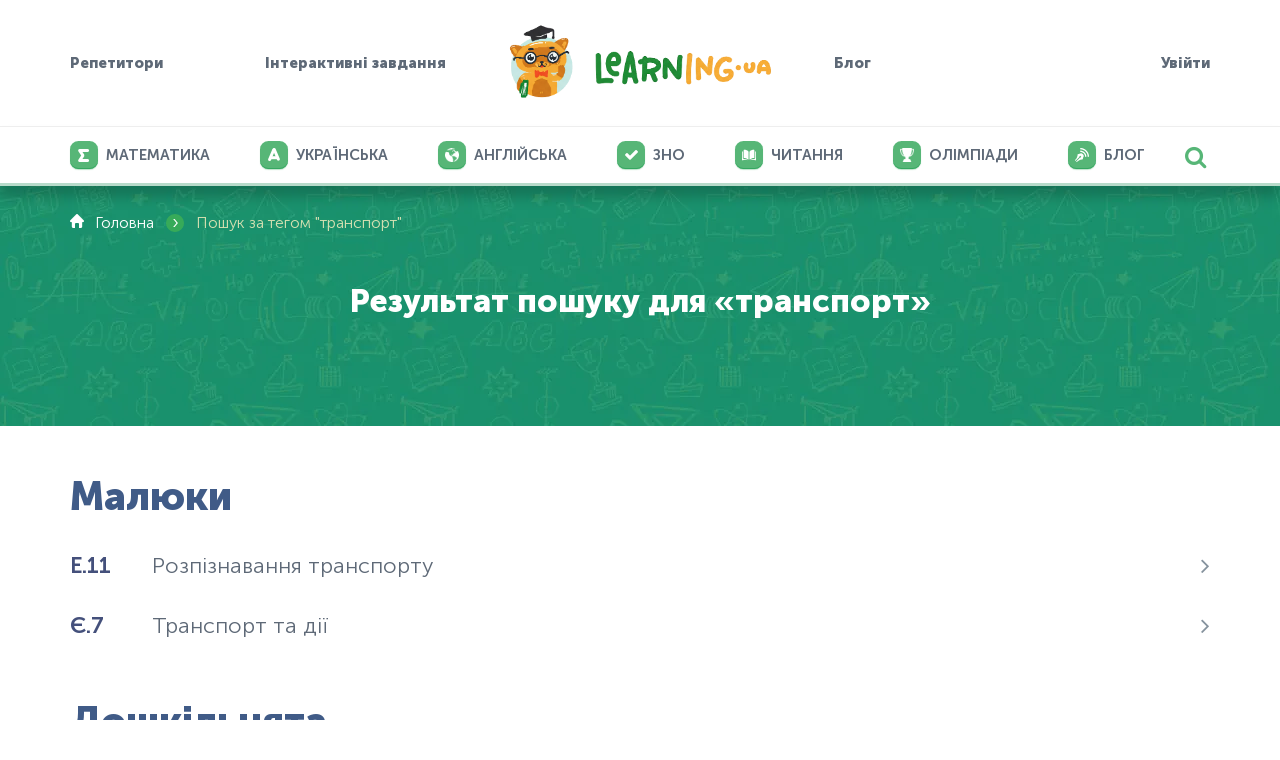

--- FILE ---
content_type: text/html; charset=utf-8
request_url: https://learning.ua/tag/%D1%82%D1%80%D0%B0%D0%BD%D1%81%D0%BF%D0%BE%D1%80%D1%82
body_size: 5169
content:
<!DOCTYPE html>
<html lang="uk-UA" prefix="og: http://ogp.me/ns#">
<head>
	<link rel="preload" href="https://learning.ua/templates/default/fonts/MuseoSansCyrl_100.woff2" as="font" type="font/woff2" crossorigin="anonymous" />
	<link rel="preload" href="https://learning.ua/templates/default/fonts/MuseoSansCyrl_300.woff2" as="font" type="font/woff2" crossorigin="anonymous" />
	<link rel="preload" href="https://learning.ua/templates/default/fonts/MuseoSansCyrl_500.woff2" as="font" type="font/woff2" crossorigin="anonymous" />
	<link rel="preload" href="https://learning.ua/templates/default/fonts/MuseoSansCyrl_700.woff2" as="font" type="font/woff2" crossorigin="anonymous" />
	<link rel="preload" href="https://learning.ua/templates/default/fonts/MuseoSansCyrl_900.woff2" as="font" type="font/woff2" crossorigin="anonymous" />
	<link rel="preload" href="https://learning.ua/templates/default/fonts/engine.woff2" as="font" type="font/woff2" crossorigin="anonymous" />

	<link rel="preconnect" href="https://learning.ua" crossorigin />
	<link rel="dns-prefetch" href="https://learning.ua" />

	<link rel="preconnect" href="https://www.googletagmanager.com" crossorigin />
	<link rel="dns-prefetch" href="https://www.googletagmanager.com" />

	<link rel="preconnect" href="https://www.gstatic.com" crossorigin />
	<link rel="dns-prefetch" href="https://www.gstatic.com" />

	<link rel="preconnect" href="https://maxcdn.bootstrapcdn.com" crossorigin />
	<link rel="dns-prefetch" href="https://maxcdn.bootstrapcdn.com" />

	<meta charset="utf-8" />
	<title>транспорт - Онлайн завдання - Learning.ua</title>
	<meta name="keywords" lang="uk_UA" content="транспорт, Онлайн завдання, портал, інтерактивної, дошкільної, шкільної, освіти" />
	<meta name="description" content="транспорт. Онлайн завдання - найбільший портал інтерактивної дошкільної та шкільної електронної освіти Learning.ua" />
	<meta name="viewport" content="width=device-width, initial-scale=1, maximum-scale=5" />
	<meta name="msvalidate.01" content="756DD55150CB63ECA95D9335CCB39A36" />

	<meta property="og:locale" content="uk_UA" />
	<meta property="og:title" content="транспорт - Онлайн завдання - Learning.ua" />
	<meta property="og:description" content="транспорт. Онлайн завдання - найбільший портал інтерактивної дошкільної та шкільної електронної освіти Learning.ua" />
	<meta property="fb:app_id" content="748221701238578" />




    <meta property="og:image" content="https://learning.ua/templates/default/img/og-image-learningua.jpg" />
    <meta property="og:image:width" content="1200" />
    <meta property="og:image:height" content="630" />

    <meta name="twitter:card" content="summary" />
    <meta name="twitter:title" content="транспорт - Онлайн завдання - Learning.ua" />
    <meta name="twitter:description" content="транспорт. Онлайн завдання - найбільший портал інтерактивної дошкільної та шкільної електронної освіти Learning.ua" />
    <meta property="twitter:image" content="https://learning.ua/templates/default/img/og-image-learningua.jpg" />


	<link rel="shortcut icon" href="/favicon.ico" />

	<link rel="preload" href="https://learning.ua/templates/default/css/styles.min.css?v=20251222" as="style" onload="this.onload=null;this.rel='stylesheet'" />
	<link rel="preload" href="https://learning.ua/templates/default/css/custom.min.css?v=20251229" as="style" onload="this.onload=null;this.rel='stylesheet'" />
	<noscript>
		<link rel="stylesheet" href="https://learning.ua/templates/default/css/styles.min.css?v=20251222" />
		<link rel="stylesheet" href="https://learning.ua/templates/default/css/custom.min.css?v=20251229" />
	</noscript>

	

	<link rel="stylesheet" href="https://learning.ua/templates/default/css/responsive-fix.css?v=20251222" />
	<noscript>
		<link rel="stylesheet" href="https://learning.ua/templates/default/css/responsive-fix.css?v=20251222" />
	</noscript>

	<!-- ✅ Local Font Awesome (self-hosted) -->
	<link rel="preload" href="https://learning.ua/templates/default/css/font-awesome.min.css?v=4.7.0" as="style" onload="this.onload=null;this.rel='stylesheet'" />
	<noscript>
		<link rel="stylesheet" href="https://learning.ua/templates/default/css/font-awesome.min.css?v=4.7.0" />
	</noscript>

	<!-- Optional: preload font for faster icon render -->
	<link rel="preload" href="https://learning.ua/templates/default/fonts/fontawesome-webfont.woff2?v=4.7.0" as="font" type="font/woff2" crossorigin="anonymous" />

	<link rel="canonical" href="https://learning.ua/tag/%D1%82%D1%80%D0%B0%D0%BD%D1%81%D0%BF%D0%BE%D1%80%D1%82" />


	<!-- Google Tag Manager -->
	<script type="text/plain" data-category="analytics">
      (function(w,d,s,l,i){w[l]=w[l]||[];w[l].push({'gtm.start':
      new Date().getTime(),event:'gtm.js'});var f=d.getElementsByTagName(s)[0],
      j=d.createElement(s),dl=l!='dataLayer'?'&l='+l:'';j.async=true;j.src=
      'https://www.googletagmanager.com/gtm.js?id='+i+dl;f.parentNode.insertBefore(j,f);
      })(window,document,'script','dataLayer','GTM-5HT2895');
    </script>
	<!-- End Google Tag Manager -->

	<script src="https://learning.ua/js/lang.js?v=20251118" async></script>

	<link rel="preload" href="https://learning.ua/templates/default/js/bundle.min.js?v=20251118" as="script" />
	<script src="https://learning.ua/templates/default/js/bundle.min.js?v=20251118"></script>
	<script src="https://learning.ua/templates/default/js/preview-clamp.js?v=20251222" defer></script>

	

	

	<link rel="stylesheet" href="/js/cookieconsent/cookieconsent.css" />
	<link rel="stylesheet" href="/js/cookieconsent/iframemanager.min.css" />
</head>

<body>
	
		<div class="text-center hidden-mobile">  </div>
<header class="header" id="header">
	<div class="container-fluid header__w">
		<div class="left-block">
			<div class="dropdown-wrapper dropdown-hover">
				<a href="https://learning.ua/tutors">Репетитори</a>
				<div class="dropdown-menu dropdown-hover no-last-child">
					<ul>
						<li><a href="https://learning.ua/tutors">Головна</a></li>
						<li><a href="https://learning.ua/tutors/teachers">Пошук репетиторів</a></li>
						<li><a href="https://learning.ua/tutors/become-tutor">Стати репетитором</a></li>
					</ul>
				</div>
			</div>
			<div class="dropdown-wrapper dropdown-hover">
				<a href="https://learning.ua">Інтерактивні завдання</a>
				<div class="dropdown-menu dropdown-hover no-last-child">
					<ul>
						<li class="">
						<a href="https://learning.ua/matematyka/">
							<div class="img-wrapper">
								<div class="math-icon icon"></div>
							</div>
							<span class="title">Математика</span>
						</a>
						</li>
						<li class="">
							<a href="https://learning.ua/mova/">
								<div class="img-wrapper">
									<div class="ukr-icon icon"></div>
								</div>
								<span class="title">Українська</span>
							</a>
						</li>
						<li class="">
							<a href="https://learning.ua/english/">
								<div class="img-wrapper">
									<div class="eng-icon icon"></div>
								</div>
								<span class="title">Англійська</span>
							</a>
						</li>
						<li class="">
							<a href="https://learning.ua/chytannia/">
								<div class="img-wrapper">
									<div class="read-icon icon"></div>
								</div>
								<span class="title">Читання</span>
							</a>
						</li>
						<li class="">
							<a href="https://learning.ua/olimpiada/">
								<div class="img-wrapper">
									<div class="olimp-icon icon"></div>
								</div>
								<span class="title">Олімпіади</span>
							</a>
						</li>
					</ul>
				</div>
			</div>
		</div>
		<div class="logo">
			<a href="https://learning.ua/"><img src="https://learning.ua/templates/default/img/logo.png" alt="Learning.ua" /></a>
		</div>

		<div class="right-block ">
			<a href="#" class="burger" aria-label="Відкрити меню">
				<span></span>
				<span></span>
				<span></span>
			</a>
			<a class="mobile-none" href="https://learning.ua/blog/">Блог</a>
			
			<a href="https://learning.ua/login/">Увійти</a>
			 
		</div>
	</div>

	<div class="header-bottom-block">
		<div class="container-fluid">
			<div class="header-search">
				<i class="fa fa-search"></i>
				<div class="search-wrapper" role="search">
					<form action="https://learning.ua/search/" method="post" name="search" id="j-site-search">
						<div class="form-wrapper">
							<div class="form-field">
								<input type="text" name="qq" value="" id="j-search-input" placeholder="Пошук" />
								<i class="fa fa-close"></i>
							</div>
						</div>
					</form>
				</div>
			</div>
			<nav class="nav-main" aria-label="Основне меню">
				<ul class="list-inline">
					<li class="">
						<a href="https://learning.ua/matematyka/">
							<div class="img-wrapper">
								<div class="math-icon icon"></div>
							</div>
							<span class="title">Математика</span>
						</a>
					</li>
					<li class="">
						<a href="https://learning.ua/mova/">
							<div class="img-wrapper">
								<div class="ukr-icon icon"></div>
							</div>
							<span class="title">Українська</span>
						</a>
					</li>
					<li class="">
						<a href="https://learning.ua/english/">
							<div class="img-wrapper">
								<div class="eng-icon icon"></div>
							</div>
							<span class="title">Англійська</span>
						</a>
					</li>
					<li class="">
						<a href="https://learning.ua/zno/">
							<div class="img-wrapper">
								<div class="icon"><i class="fa fa-check"></i></div>
							</div>
							<span class="title">ЗНО</span>
						</a>
					</li>
					<li class="">
						<a href="https://learning.ua/chytannia/">
							<div class="img-wrapper">
								<div class="read-icon icon"></div>
							</div>
							<span class="title">Читання</span>
						</a>
					</li>
					<li class="">
						<a href="https://learning.ua/olimpiada/">
							<div class="img-wrapper">
								<div class="olimp-icon icon"></div>
							</div>
							<span class="title">Олімпіади</span>
						</a>
					</li>

					<!--
                    <li class="">
                        <a href="https://learning.ua/matematyka/">
                            <div class="img-wrapper">
                                <img class="icon" src="https://learning.ua/content/caticon/1.png" alt="" />
                            </div>
                            <span class="title">Математика</span>
                        </a>
                    </li>
                    
                    <li class="">
                        <a href="https://learning.ua/mova/">
                            <div class="img-wrapper">
                                <img class="icon" src="https://learning.ua/content/caticon/6.png" alt="" />
                            </div>
                            <span class="title">Українська мова</span>
                        </a>
                    </li>
                    
                    <li class="">
                        <a href="https://learning.ua/chytannia/">
                            <div class="img-wrapper">
                                <img class="icon" src="https://learning.ua/content/caticon/7.png" alt="" />
                            </div>
                            <span class="title">Читання</span>
                        </a>
                    </li>
                    -->
					<li class="dropdown-wrapper" style="display: none">
						<a href="#" class="open-dropdown">
							<div class="img-wrapper">
								<div class="icon-topmenu_other icon"></div>
							</div>
							<span class="title">Інше</span>
						</a>
						<div class="dropdown-menu">
							<ul>
								
								<li class=""><a href="https://learning.ua/mova/">Українська мова</a></li>
								
								<li class=""><a href="https://learning.ua/chytannia/">Читання</a></li>
								
								<li class=""><a href="https://learning.ua/ukrainska-mova-teoriia/">Українська мова — теорія</a></li>
								
								<li class=""><a href="https://learning.ua/olimpiada/">Олімпіада</a></li>
								
								<li class=""><a href="https://learning.ua/english/">Англійська мова</a></li>
								
								<li class=""><a href="https://learning.ua/kursy-zno/">Курси ЗНО</a></li>
								
								<li class=""><a href="https://learning.ua/testy-zno/">Тести ЗНО</a></li>
								
								<li class=""><a href="https://learning.ua/matematyka-video/">Математика — теорія</a></li>
								
							</ul>
						</div>
					</li>
					<!--li class=" ">
                        
                        
                        <a href="https://learning.ua/uanalytics/">
                            <div class="img-wrapper">
                                <div class="icon-topmenu_analytics icon"></div>
                            </div>
                            <span>Аналітика</span>
                        </a>
                        
                    </li-->

					<li class="">
						<a href="https://learning.ua/blog/">
							<div class="img-wrapper">
								<div class="blog-icon icon"></div>
							</div>
							<span class="title">Блог</span>
						</a>
					</li>
				</ul>
			</nav>
		</div>
	</div>
</header>
	

	

		<main id="main-content" role="main" tabindex="-1">
			<div class="category-levels search-page content-top-block">
    <div class="container-fluid">
        <ul class="list-inline breadcrumbs" itemscope itemtype="http://schema.org/BreadcrumbList">
            <li class="home icon-home-before" itemprop="itemListElement" itemscope itemtype="http://schema.org/ListItem"><a href="https://learning.ua/" itemprop="item" item="https://learning.ua/"><span itemprop="name">Головна</span></a><meta itemprop="position" content="1" /></li>
            <li class="divider">›</li>
            <li class="current" itemprop="itemListElement" itemscope itemtype="http://schema.org/ListItem"><span itemprop="name">Пошук за тегом "транспорт"</span><meta itemprop="position" content="2" /></li>
        </ul>

        <h1 class="pub-page-title only-title">Результат пошуку для «транспорт»</h1>
    </div>
</div>

<div class="search-results container-fluid">
    <div class="grades-group whole-row">
        
        <div class="search-group">
            <div class="title__w">
                <h3 class="group-title">Малюки</h3>
            </div>
            <div class="search-group-items">
                
                <a href="https://learning.ua/mova/maliuky/rozpiznavannia-transportu" class="row">
                    <span class="title"><span class="number">Е.11</span> Розпізнавання транспорту</span>
                    <div class="class"><div class="arrow"><i class="fa fa-angle-right"></i></div></div>
                </a>
                
                <a href="https://learning.ua/mova/maliuky/transport-ta-dii" class="row">
                    <span class="title"><span class="number">Є.7</span> Транспорт та дії</span>
                    <div class="class"><div class="arrow"><i class="fa fa-angle-right"></i></div></div>
                </a>
                
            </div>
        </div>
        
        <div class="search-group">
            <div class="title__w">
                <h3 class="group-title">Дошкільнята</h3>
            </div>
            <div class="search-group-items">
                
                <a href="https://learning.ua/mova/doshkilniata/oznaky--transport" class="row">
                    <span class="title"><span class="number">О.8</span> Ознаки. Транспорт</span>
                    <div class="class"><div class="arrow"><i class="fa fa-angle-right"></i></div></div>
                </a>
                
            </div>
        </div>
        
        <div class="search-group">
            <div class="title__w">
                <h3 class="group-title">Перший клас</h3>
            </div>
            <div class="search-group-items">
                
                <a href="https://learning.ua/mova/pershyi-klas/vyvchaiemo-transport" class="row">
                    <span class="title"><span class="number">Т.6</span> Вивчаємо транспорт</span>
                    <div class="class"><div class="arrow"><i class="fa fa-angle-right"></i></div></div>
                </a>
                
            </div>
        </div>
        
        <div class="search-group">
            <div class="title__w">
                <h3 class="group-title">Курси ЗНО з Географії</h3>
            </div>
            <div class="search-group-items">
                
                <a href="https://learning.ua/zno/kursy-zno/kursy-zno-z-heohrafii/transport-vydy-transportu-ikhni-perevahy-ta-nedoliky" class="row">
                    <span class="title"><span class="number">Г.Г.1</span> Транспорт. Види транспорту, їхні переваги та недоліки</span>
                    <div class="class"><div class="arrow"><i class="fa fa-angle-right"></i></div></div>
                </a>
                
                <a href="https://learning.ua/zno/kursy-zno/kursy-zno-z-heohrafii/transport-svitu" class="row">
                    <span class="title"><span class="number">Г.Г.2</span> Транспорт світу</span>
                    <div class="class"><div class="arrow"><i class="fa fa-angle-right"></i></div></div>
                </a>
                
                <a href="https://learning.ua/zno/kursy-zno/kursy-zno-z-heohrafii/transportne-ta-silskohospodarske-mashynobuduvannia-v-ukraini" class="row">
                    <span class="title"><span class="number">Б.Б.4</span> Транспортне та сільськогосподарське машинобудування в Україні</span>
                    <div class="class"><div class="arrow"><i class="fa fa-angle-right"></i></div></div>
                </a>
                
            </div>
        </div>
        
    </div>
</div>


		</main>

		
			<footer class="footer">
	<div class="container-fluid footer__w">
		<div class="column">
			<div class="copyright">
				<a href="https://learning.ua/">
					<img src="https://learning.ua/templates/default/img/logo-footer.png" alt="learning.ua" loading="lazy" decoding="async" fetchpriority="low" width="160" height="42" />
				</a>
				<div class="text">© 2016-25 ТОВ «КідУнівер». Всі права захищені.</div>
			</div>
			<div class="socials">
				<ul class="list-inline" role="list">
					<li>
						<a href="https://www.facebook.com/learning.ua/" title="facebook"><i class="fa fa-facebook"></i></a>
					</li>
					<li>
						<a href="https://www.youtube.com/channel/UCgYJ6vyIPbrrvHVYTpoHrRQ" title="youtube"><i class="fa fa-youtube"></i></a>
					</li>
					<li>
						<a href="https://www.instagram.com/learningua/" title="instagram"><i class="fa fa-instagram"></i></a>
					</li>
				</ul>
			</div>
			<div class="answers-counter">
				Відповідей на питання
				<div class="number">48 284 746</div>
			</div>
		</div>
		<div class="column">
			<div class="title">Ми пропонуємо</div>
			<ul class="menu">
				<li class="mobile-column">
					<ul>
						<li><a href="https://learning.ua/page/schools/">Освітнім закладам</a></li>
						<li><a href="https://learning.ua/page/family/">Учням</a></li>
						<li><a href="https://learning.ua/uanalytics/">Аналітика</a></li>
						<li><a href="https://learning.ua/uhonors/">Нагороди</a></li>
						<li><a href="https://learning.ua/standards/">Стандарти</a></li>
						<li><a href="https://learning.ua/tutors">Репетитори</a></li>
					</ul>
				</li>
				<li class="mobile-column">
					<ul>
						<li><a href="https://learning.ua/matematyka/">Математика</a></li>
						<li><a href="https://learning.ua/mova/">Українська мова</a></li>
						<li><a href="https://learning.ua/chytannia/">Читання</a></li>
						<li><a href="https://learning.ua/olimpiada/">Олімпіади</a></li>
						<li><a href="https://learning.ua/english/">Англійська мова</a></li>
						<li><a href="https://learning.ua/zno/">ЗНО</a></li>
					</ul>
				</li>
			</ul>
		</div>
		<div class="column">
			<div class="title">Про нас</div>
			<ul class="menu">
				<li class="mobile-column">
					<ul>
						<li><a href="https://learning.ua/company/">Про проект</a></li>
						<li><a href="https://learning.ua/access/">Вартість доступу</a></li>
						<li><a href="https://learning.ua/our-team/">Наша команда</a></li>
						<li><a href="https://learning.ua/news/">Прес-центр</a></li>
						<li><a href="https://learning.ua/blog/">Блог</a></li>
					</ul>
				</li>
				<li class="mobile-column">
					<ul>
						<li><a href="https://learning.ua/feedback/">Відгуки</a></li>
						<li><a href="https://learning.ua/page/terms-of-service/">Умови користування</a></li>
						<li><a href="https://learning.ua/page/privacy-policy/">Конфіденційність</a></li>
						<li><a href="https://learning.ua/help/">Допомога</a></li>
						<li><a href="https://learning.ua/contact-us/">Контакти</a></li>
					</ul>
				</li>
			</ul>
		</div>
		<div class="column last">
			<!-- Language switcher omitted -->
			<!-- Apps (sprite deferred) -->
			<div class="apps">
				<div class="title">Застосунки</div>
				<div class="apps__w">
					<a href="https://play.google.com/store/apps/details?id=ua.learning.com" title="Google Play" target="_blank" rel="noopener">
						<span class="app-icon" data-icon="googleplay" aria-label="Google Play" style="display: inline-block; width: 160px; height: 48px"></span>
						<noscript>Google Play</noscript>
					</a>

					<a href="https://apps.apple.com/ua/app/learning-ua-online-education/id6751941007" title="App Store" target="_blank" rel="noopener">
						<span class="app-icon" data-icon="appstore" aria-label="App Store" style="display: inline-block; width: 160px; height: 48px"></span>
						<noscript>App Store</noscript>
					</a>
				</div>
			</div>
			<!-- Friends (sprite deferred) -->
			<div class="friends">
				<div class="title">Друзі</div>
				<div class="friends__w">
					<a href="https://wood.ua" title="Wood.ua">
						<span class="friend-icon" data-icon="woodua" aria-label="Wood.ua" style="display: inline-block; width: 120px; height: 36px"></span>
						<noscript>Wood.ua</noscript>
					</a>
					<a href="https://fuelwood.de" title="Fuelwood.de">
						<span class="friend-icon" data-icon="fuelwood" aria-label="Fuelwood.de" style="display: inline-block; width: 120px; height: 36px"></span>
						<noscript>Fuelwood.de</noscript>
					</a>
					<a href="https://schlaumik.de" title="Schlaumik.de" target="_blank">
						<img src="/img/logo-schlaumik.png" alt="Schlaumik.de" loading="lazy" decoding="async" fetchpriority="low" width="140" height="42" />
					</a>
				</div>
			</div>
		</div>
	</div>
	<a href="#header" class="to-top" aria-label="На початок"><span>&uarr;</span></a>
</footer>
<script>
	// Locale change (existing behaviour)
	function changeLocalization(o) {
		var $form = $("#j-localization-form");
		if ($(o.options[o.selectedIndex]).attr("class") == "ru") {
			$form[0].action = window.location.toString().replace(/\/$/, "") + "/ru/";
			$form.find('input[type="hidden"]').val(3);
		} else {
			$form[0].action = window.location.toString().replace(/ru\/$/, "");
			$form.find('input[type="hidden"]').val(1);
		}
		$form.submit();
	}

	// ===== Defer heavy sprite usage until idle to satisfy Lighthouse =====
	(function () {
		function hydrateIcons() {
			// map data-icon -> real CSS classes that point to the sprite
			document.querySelectorAll(".app-icon[data-icon], .friend-icon[data-icon]").forEach(function (el) {
				var name = el.getAttribute("data-icon");
				if (name === "googleplay") el.classList.add("icon-googleplay");
				if (name === "appstore") el.classList.add("icon-appstore");
				if (name === "woodua") el.classList.add("icon-woodua");
				if (name === "fuelwood") el.classList.add("icon-fuelwood");
			});
		}
		function defer(fn) {
			"requestIdleCallback" in window ? requestIdleCallback(fn) : setTimeout(fn, 1);
		}
		window.addEventListener("load", function () {
			defer(hydrateIcons);
		});
	})();
</script>
		

		

		
		<script type="application/ld+json">
        {
          "@context": "http://schema.org",
          "@type": "Organization",
          "name": "Learning.ua",
          "url": "https://learning.ua",
          "logo": "https://learning.ua/templates/default/img/logo.png",
          "sameAs": [
            "https://www.youtube.com/channel/UCgYJ6vyIPbrrvHVYTpoHrRQ",
            "https://www.facebook.com/learning.ua/"
          ]
        }
      </script>
		

	
<div id="fcm-soft-popup" class="fcm-popup" style="display:none">
  <div class="fcm-popup__box">

      <div class="fcm-popup__header">
        <img src="/templates/default/img/logo-fcm.png" alt="Learning.ua" class="fcm-popup__logo">
        <button class="fcm-popup__close" id="fcm-soft-close">×</button>
      </div>

      <p class="fcm-popup__text">
        Дозвольте Learning.ua надсилати вам корисні статті, знижки та оновлення.
      </p>

      <div class="fcm-popup__buttons">
        <button id="fcm-soft-deny" class="btn btn-secondary">
          Заборонити
        </button>
        <button id="fcm-soft-allow" class="btn btn-primary">
          Дозволити
        </button>
      </div>
  </div>
</div>

<script
    type="text/plain"
    data-category="marketing"
    data-type="module"
    data-src="/subscribe.js?v=20251125">
</script>
	<script src="/js/cookieconsent/iframemanager.js"></script>
	<script type="module" src="/js/cookieconsent-config.js"></script>
	
</body>
</html>


--- FILE ---
content_type: application/javascript; charset=UTF-8
request_url: https://learning.ua/templates/default/js/preview-clamp.js?v=20251222
body_size: 421
content:
(function ($) {
	'use strict';

	function clampToViewport($preview) {
		var previewEl = $preview && $preview[0];
		if (!previewEl) return;

		var padding = 8;
		var rect = previewEl.getBoundingClientRect();

		if (rect.right > window.innerWidth - padding) {
			var shiftLeft = rect.right - (window.innerWidth - padding);
			var left = parseFloat($preview.css('left'));
			if (!isNaN(left) && $preview.css('left') !== 'auto') {
				$preview.css({ left: left - shiftLeft, right: 'auto' });
			} else {
				var right = parseFloat($preview.css('right'));
				if (isNaN(right)) right = 0;
				$preview.css({ right: right + shiftLeft, left: 'auto' });
			}
		}

		rect = previewEl.getBoundingClientRect();
		if (rect.left < padding) {
			var shiftRight = padding - rect.left;
			var left2 = parseFloat($preview.css('left'));
			if (!isNaN(left2) && $preview.css('left') !== 'auto') {
				$preview.css({ left: left2 + shiftRight, right: 'auto' });
			} else {
				var right2 = parseFloat($preview.css('right'));
				if (isNaN(right2)) right2 = 0;
				$preview.css({ right: Math.max(0, right2 - shiftRight), left: 'auto' });
			}
		}
	}

	// The base bundle positions .img-preview from mouse offset.
	// This addon clamps it back into the viewport after it is positioned.
	$(document).on('mouseenter', '.j-preview-hover', function () {
		var $preview = $(this).find('.img-preview');
		if (!$preview.length) return;

		// After the bundle applies left/right on hover
		window.requestAnimationFrame(function () {
			clampToViewport($preview);
		});

		// After async image insertion/load (bundle uses ~400ms delay)
		setTimeout(function () {
			clampToViewport($preview);
		}, 500);
	});
})(jQuery);
